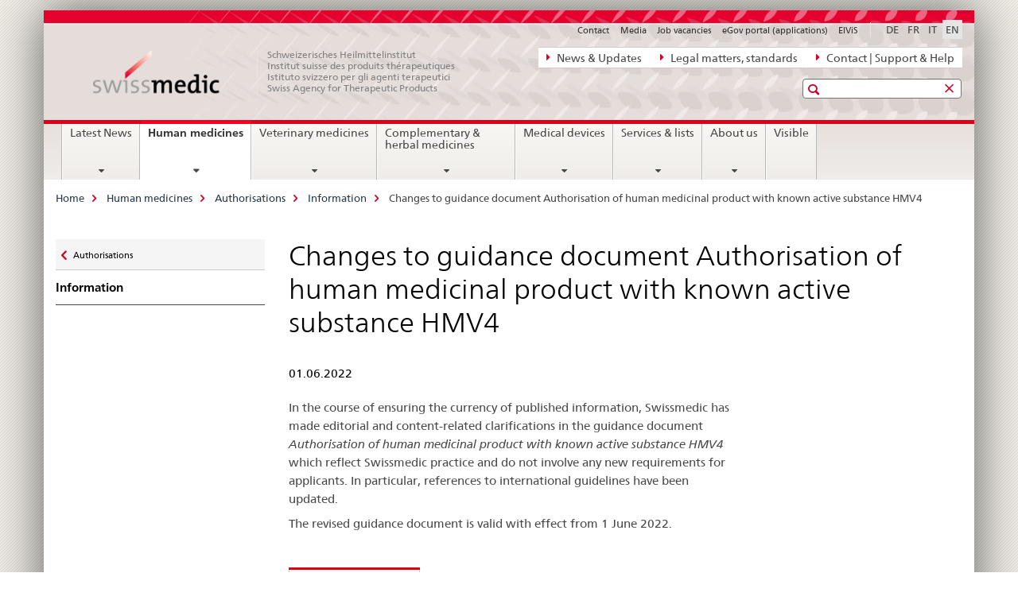

--- FILE ---
content_type: text/html;charset=utf-8
request_url: https://www.swissmedic.ch/swissmedic/en/home/humanarzneimittel/authorisations/informationen/anpassung-wl-bws.html
body_size: 9447
content:

<!DOCTYPE HTML>
<!--[if lt IE 7 ]> <html lang="en" class="no-js ie6 oldie"> <![endif]-->
<!--[if IE 7 ]> <html lang="en" class="no-js ie7 oldie"> <![endif]-->
<!--[if IE 8 ]> <html lang="en" class="no-js ie8 oldie"> <![endif]-->
<!--[if IE 9 ]> <html lang="en" class="no-js ie9"> <![endif]-->
<!--[if gt IE 9 ]><!--><html lang="en" class="no-js no-ie"> <!--<![endif]-->


    
<head>
    
    


	
	
		<title>Changes to guidance document Authorisation of human medicinal product with known active substance HMV4</title>
	
	


<meta charset="utf-8" />
<meta http-equiv="X-UA-Compatible" content="IE=edge" />
<meta name="viewport" content="width=device-width, initial-scale=1.0" />
<meta http-equiv="cleartype" content="on" />


	<meta name="msapplication-TileColor" content="#ffffff"/>
	<meta name="msapplication-TileImage" content="/etc/designs/core/frontend/guidelines/img/ico/mstile-144x144.png"/>
	<meta name="msapplication-config" content="/etc/designs/core/frontend/guidelines/img/ico/browserconfig.xml"/>



	
	
		
			<meta name="description" content="ZL101_00_007e_WL" />
		
	


	<meta name="keywords" content="Homeopathic and anthroposophic medicinal products,Herbal medicinal products,Asian medicinal products,New on this website,Other alternative treatments,KPA-Archiv,KPA,Guidance document update,Humanarzneimittel,Tierarzneimittel" />



	<meta name="google-site-verification" content="ZplB0S2VkWGW45bYUgCIo_FnaOwySywVLpYzzyrMh_Y" />


<meta name="language" content="en" />
<meta name="author" content="© Copyright Swissmedic 2019" />




	<!-- current page in other languages -->
	
		<link rel="alternate" type="text/html" href="/swissmedic/de/home/humanarzneimittel/authorisations/informationen/anpassung-wl-bws.html" hreflang="de" lang="de"/>
	
		<link rel="alternate" type="text/html" href="/swissmedic/en/home/humanarzneimittel/authorisations/information/anpassung-wl-bws.html" hreflang="en" lang="en"/>
	
		<link rel="alternate" type="text/html" href="/swissmedic/it/home/medicamenti-per-uso-umano/authorisations/informazioni/anpassung-wl-bws.html" hreflang="it" lang="it"/>
	
		<link rel="alternate" type="text/html" href="/swissmedic/fr/home/medicaments-a-usage-humain/authorisations/informations/anpassung-wl-bws.html" hreflang="fr" lang="fr"/>
	




	<meta name="twitter:card" content="summary"/>
	
	
		<meta property="og:url" content="https://www.swissmedic.ch/swissmedic/en/home/humanarzneimittel/authorisations/informationen/anpassung-wl-bws.html"/>
	
	<meta property="og:type" content="article"/>
	
		<meta property="og:title" content="Changes to guidance document Authorisation of human medicinal product with known active substance HMV4"/>
	
	
		<meta property="og:description" content="ZL101_00_007e_WL"/>
	
	






    









	<!--style type="text/css" id="antiClickjack">body{display:none !important;}</style-->
	<script type="text/javascript">

		var styleElement = document.createElement('STYLE');
		styleElement.setAttribute('id', 'antiClickjack');
		styleElement.setAttribute('type', 'text/css');
		styleElement.innerHTML = 'body {display:none !important;}';
		document.getElementsByTagName('HEAD')[0].appendChild(styleElement);

		if (self === top) {
			var antiClickjack = document.getElementById("antiClickjack");
			antiClickjack.parentNode.removeChild(antiClickjack);
		} else {
			top.location = self.location;
		}
	</script>




<script src="/etc.clientlibs/clientlibs/granite/jquery.min.js"></script>
<script src="/etc.clientlibs/clientlibs/granite/utils.min.js"></script>



	<script>
		Granite.I18n.init({
			locale: "en",
			urlPrefix: "/libs/cq/i18n/dict."
		});
	</script>



	<link rel="stylesheet" href="/etc/designs/core/frontend/guidelines.min.css" type="text/css">

	<link rel="stylesheet" href="/etc/designs/core/frontend/modules.min.css" type="text/css">

	
	<link rel="shortcut icon" href="/etc/designs/core/frontend/guidelines/img/ico/favicon.ico">
	<link rel="apple-touch-icon" sizes="57x57" href="/etc/designs/core/frontend/guidelines/img/ico/apple-touch-icon-57x57.png"/>
	<link rel="apple-touch-icon" sizes="114x114" href="/etc/designs/core/frontend/guidelines/img/ico/apple-touch-icon-114x114.png"/>
	<link rel="apple-touch-icon" sizes="72x72" href="/etc/designs/core/frontend/guidelines/img/ico/apple-touch-icon-72x72.png"/>
	<link rel="apple-touch-icon" sizes="144x144" href="/etc/designs/core/frontend/guidelines/img/ico/apple-touch-icon-144x144.png"/>
	<link rel="apple-touch-icon" sizes="60x60" href="/etc/designs/core/frontend/guidelines/img/ico/apple-touch-icon-60x60.png"/>
	<link rel="apple-touch-icon" sizes="120x120" href="/etc/designs/core/frontend/guidelines/img/ico/apple-touch-icon-120x120.png"/>
	<link rel="apple-touch-icon" sizes="76x76" href="/etc/designs/core/frontend/guidelines/img/ico/apple-touch-icon-76x76.png"/>
	<link rel="icon" type="image/png" href="/etc/designs/core/frontend/guidelines/img/ico/favicon-96x96.png" sizes="96x96"/>
	<link rel="icon" type="image/png" href="/etc/designs/core/frontend/guidelines/img/ico/favicon-16x16.png" sizes="16x16"/>
	<link rel="icon" type="image/png" href="/etc/designs/core/frontend/guidelines/img/ico/favicon-32x32.png" sizes="32x32"/>





	
	
		<link rel="stylesheet" type="text/css" href="/dam/swissmedic/de/styles/smc-custom-styles-logo-min.css"/>
	
	
	



	<!--[if lt IE 9]>
		<script src="https://cdnjs.cloudflare.com/polyfill/v2/polyfill.js?version=4.8.0"></script>
	<![endif]-->



    



    
        

	

    

</head>


    

<body class="mod mod-layout   skin-layout-template-contentpagewide">

<div class="mod mod-homepage">
<ul class="access-keys" role="navigation">
    <li><a href="/swissmedic/en/home.html" accesskey="0">Homepage</a></li>
    
    <li><a href="#main-navigation" accesskey="1">Main navigation</a></li>
    
    
    <li><a href="#content" accesskey="2">Content area</a></li>
    
    
    <li><a href="#site-map" accesskey="3">Sitemap</a></li>
    
    
    <li><a href="#search-field" accesskey="4">Search</a></li>
    
</ul>
</div>

<!-- begin: container -->
<div class="container container-main">

    


<header style="background-size: cover; background-image: url(&#039;/swissmedic/_jcr_content/headerimage/image.imagespooler.jpg/1685958258192/swissmedic_header.jpg&#039;)" role="banner">
	

	<div class="clearfix">
		
			


	



	<nav class="navbar treecrumb pull-left">

		
		
			<h2 class="sr-only">Direct navigation: news, legal matters, contact</h2>
		

		
			
				<ul class="nav navbar-nav">
				

						

						
						<li class="dropdown">
							
							
								
									<a id="federalAdministration-dropdown" href="#" aria-label="News &amp; Updates" class="dropdown-toggle" data-toggle="dropdown"><span class="icon icon--right"></span> News &amp; Updates</a>
								
								
							

							
								
								<ul class="dropdown-menu" role="menu" aria-labelledby="federalAdministration-dropdown">
									
										
										<li class="dropdown-header">
											
												
													<a href="/swissmedic/en/home/news/mitteilungen.html" aria-label="Announcements" data-skipextcss="true">Announcements</a>
												
												
											

											
											
												
													<ul>
														<li>
															
																
																
																
																	<a href="/swissmedic/en/home/about-us/publications/swissmedic-journal.html" aria-label="Swissmedic Journal" data-skipextcss="true"> Swissmedic Journal</a>
																
															
														</li>
													</ul>
												
											
												
													<ul>
														<li>
															
																
																
																
																	<a href="/swissmedic/en/home/humanarzneimittel/market-surveillance/qualitaetsmaengel-und-chargenrueckrufe/batch-recalls.html" aria-label="Medicines &gt; Batch recalls" data-skipextcss="true" target="_self"> Medicines &gt; Batch recalls</a>
																
															
														</li>
													</ul>
												
											
												
													<ul>
														<li>
															
																
																
																
																	<a href="/swissmedic/en/home/humanarzneimittel/market-surveillance/out-of-stock/approved-applications.html" aria-label="Medicines &gt; Out-of-Stock" data-skipextcss="true" target="_self"> Medicines &gt; Out-of-Stock</a>
																
															
														</li>
													</ul>
												
											
												
													<ul>
														<li>
															
																
																
																
																	<a href="/swissmedic/en/home/news/updates.html" aria-label="New on this website" data-skipextcss="true"> New on this website</a>
																
															
														</li>
													</ul>
												
											
												
													<ul>
														<li>
															
																
																
																
																	<a href="/swissmedic/en/home/news/updates/updated_documents.html" aria-label="Specification documents" data-skipextcss="true"> Specification documents</a>
																
															
														</li>
													</ul>
												
											
										</li>
									
								</ul>
							
						</li>
					

						

						
						<li class="dropdown">
							
							
								
									<a id="departement-dropdown" href="#" aria-label="Legal matters, standards" class="dropdown-toggle" data-toggle="dropdown"><span class="icon icon--right"></span> Legal matters, standards</a>
								
								
							

							
								
								<ul class="dropdown-menu" role="menu" aria-labelledby="departement-dropdown">
									
										
										<li class="dropdown-header">
											
												
													<a href="/swissmedic/en/home/legal.html" aria-label="Legal matters" data-skipextcss="true">Legal matters</a>
												
												
											

											
											
												
													<ul>
														<li>
															
																
																
																
																	<a href="/swissmedic/en/home/legal/legal-basis.html" aria-label="Legal Framework" data-skipextcss="true"> Legal Framework</a>
																
															
														</li>
													</ul>
												
											
												
													<ul>
														<li>
															
																
																
																
																	<a href="/swissmedic/en/home/legal/penal-law.html" aria-label="Penal Law" data-skipextcss="true" target="_self"> Penal Law</a>
																
															
														</li>
													</ul>
												
											
												
													<ul>
														<li>
															
																
																
																
																	<a href="/swissmedic/en/home/legal/pharmacopoeia.html" aria-label="Pharmacopoeia" data-skipextcss="true" target="_self"> Pharmacopoeia</a>
																
															
														</li>
													</ul>
												
											
										</li>
									
								</ul>
							
						</li>
					

						

						
						<li class="dropdown">
							
							
								
									<a id="federalOffice-dropdown" href="#" aria-label="Contact | Support &amp; Help" class="dropdown-toggle" data-toggle="dropdown"><span class="icon icon--right"></span> Contact | Support &amp; Help</a>
								
								
							

							
								
								<ul class="dropdown-menu" role="menu" aria-labelledby="federalOffice-dropdown">
									
										
										<li class="dropdown-header">
											
												
													<a href="/swissmedic/en/home/input/kontaktformular-allgemeine-anfragen.html" aria-label="General questions" data-skipextcss="true">General questions</a>
												
												
											

											
											
												
													<ul>
														<li>
															
																
																
																
																	<a href="/swissmedic/en/home/medical-devices/contacts---links.html" aria-label="Questions reg. medical devices" data-skipextcss="true" target="_self"> Questions reg. medical devices</a>
																
															
														</li>
													</ul>
												
											
												
													<ul>
														<li>
															
																
																
																
																	<a href="/swissmedic/en/home/contacts/contact/media.html" aria-label="Media inquiries" data-skipextcss="true" target="_self"> Media inquiries</a>
																
															
														</li>
													</ul>
												
											
												
													<ul>
														<li>
															
																
																
																
																	<a href="/swissmedic/en/home/contacts/contact/gesuch-um-zugang-zu-amtlichen-dokumenten-bgoe.html" aria-label="Access to official documents" data-skipextcss="true" target="_self"> Access to official documents</a>
																
															
														</li>
													</ul>
												
											
												
													<ul>
														<li>
															
																
																
																
																	<a href="/swissmedic/en/home/contacts/contact/rueckmeldungen-und-reklamationen--feedback-formular.html" aria-label="Feedback form" data-skipextcss="true" target="_self"> Feedback form</a>
																
															
														</li>
													</ul>
												
											
												
													<ul>
														<li>
															
																
																
																
																	<a href="/swissmedic/en/home/input/pdf-rechnung-e-mail.html" aria-label="PDF invoice by e-mail" data-skipextcss="true" target="_self"> PDF invoice by e-mail</a>
																
															
														</li>
													</ul>
												
											
												
													<ul>
														<li>
															
																
																
																
																	<a href="/swissmedic/en/home/contacts/contact/swissmedic-portal-supportformular.html" aria-label="Support eGov services" data-skipextcss="true" target="_self"> Support eGov services</a>
																
															
														</li>
													</ul>
												
											
												
													<ul>
														<li>
															
																
																
																
																	<a href="/swissmedic/en/home/contacts/contact/locations.html" aria-label="Locations - situation plans" data-skipextcss="true"> Locations - situation plans</a>
																
															
														</li>
													</ul>
												
											
										</li>
									
								</ul>
							
						</li>
					
				</ul>
			
			
		
	</nav>




		

		
<!-- begin: metanav -->
<section class="nav-services clearfix">
	
	
		


	
	<h2>Changes to guidance document Authorisation of human medicinal product with known active substance HMV4</h2>

	

		
		<h2 class="sr-only">Languages</h2>

		<nav class="nav-lang">
			<ul>
				
					<li>
						
							
							
								<a href="/swissmedic/de/home/humanarzneimittel/authorisations/informationen/anpassung-wl-bws.html" lang="de" title="German" aria-label="German">DE</a>
							
							
						
					</li>
				
					<li>
						
							
							
								<a href="/swissmedic/fr/home/medicaments-a-usage-humain/authorisations/informations/anpassung-wl-bws.html" lang="fr" title="French" aria-label="French">FR</a>
							
							
						
					</li>
				
					<li>
						
							
							
								<a href="/swissmedic/it/home/medicamenti-per-uso-umano/authorisations/informazioni/anpassung-wl-bws.html" lang="it" title="Italian" aria-label="Italian">IT</a>
							
							
						
					</li>
				
					<li>
						
							
								<a class="active" lang="en" title="English selected" aria-label="English selected">EN</a>
							
							
							
						
					</li>
				
			</ul>
		</nav>

	


		
		

    
        
            
            

                
                <h2 class="sr-only">Service navigation</h2>

                <nav class="nav-service">
                    <ul>
                        
                        
                            <li><a href="/swissmedic/en/home/contacts/contact.html" target="_self" title="Contact" aria-label="Contact" data-skipextcss="true">Contact</a></li>
                        
                            <li><a href="/swissmedic/en/home/contacts/contact/media.html" title="Media" aria-label="Media" data-skipextcss="true">Media</a></li>
                        
                            <li><a href="/swissmedic/en/home/about-us/jobs.html" title="Job vacancies" aria-label="Job vacancies" data-skipextcss="true">Job vacancies</a></li>
                        
                            <li><a href="/swissmedic/en/home/services/egov-portal.html" title="eGov portal (applications)" aria-label="eGov portal (applications)" data-skipextcss="true">eGov portal (applications)</a></li>
                        
                            <li><a href="https://www.gate.swissmedic.ch/elvis/" aria-label="ElViS" target="_blank" title="">ElViS</a></li>
                        
                    </ul>
                </nav>

            
        
    


	
	
</section>
<!-- end: metanav -->

	</div>

	
		

	
	
		
<div class="mod mod-logo">
    
        
        
            
                <a href="/swissmedic/en/home.html" class="brand  hidden-xs" id="logo" title="Home" aria-label="Home">
                    
                        
                            <img src="/swissmedic/en/_jcr_content/logo/image.imagespooler.png/1672566038125/swissmedic-logo_transp.png" alt="Swissmedic Homepage"/>
                        
                        
                    
                    <h2 id="logo-desktop-departement">Schweizerisches Heilmittelinstitut<br/>Institut suisse des produits th&eacute;rapeutiques<br/>Istituto svizzero per gli agenti terapeutici<br/>Swiss Agency for Therapeutic Products
                    </h2>
                </a>
                
            
        
    
</div>

	


	

 	
		


	



	
	
		

<div class="mod mod-searchfield">

	
		

		
			

			<!-- begin: sitesearch desktop-->
			<div class="mod mod-searchfield global-search global-search-standard">
				<form action="/swissmedic/en/home/suche.html" class="form-horizontal form-search pull-right">
					<h2 class="sr-only">Search</h2>
					<label for="search-field" class="sr-only"></label>
					<input id="search-field" name="query" class="form-control search-field" type="text" placeholder=""/>
                    <button class="icon icon--search icon--before" tabindex="0" role="button">
                        <span class="sr-only"></span>
                    </button>
                    <button class="icon icon--close icon--after search-reset" tabindex="0" role="button"><span class="sr-only"></span></button>
					<div class="search-results">
						<div class="search-results-list"></div>
					</div>
				</form>
			</div>
			<!-- end: sitesearch desktop-->

		
	

</div>

	



	

	

 	


</header>



    


	
	
		

<div class="mod mod-mainnavigation">

	<!-- begin: mainnav -->
	<div class="nav-main yamm navbar" id="main-navigation">

		<h2 class="sr-only">
			Main Navigation
		</h2>

		
			


<!-- mobile mainnav buttonbar -->
 <section class="nav-mobile">
	<div class="table-row">
		<div class="nav-mobile-header">
			<div class="table-row">
				<span class="nav-mobile-logo">
					
						
						
							<img src="/etc/designs/core/frontend/guidelines/img/swiss.svg" onerror="this.onerror=null; this.src='/etc/designs/core/frontend/guidelines/img/swiss.png'" alt="© Copyright Swissmedic 2019"/>
						
					
				</span>
				<h2>
					<a href="/swissmedic/en/home.html" title="Home" aria-label="Home">Swissmedic</a>
				</h2>
			</div>
		</div>
		<div class="table-cell dropdown">
			<a href="#" class="nav-mobile-menu dropdown-toggle" data-toggle="dropdown">
				<span class="icon icon--menu"></span>
			</a>
			<div class="drilldown dropdown-menu" role="menu">
				<div class="drilldown-container">
					<nav class="nav-page-list">
						
							<ul aria-controls="submenu">
								
									
									
										<li>
											
												
												
													<a href="/swissmedic/en/home/news.html">Latest News</a>
												
											
										</li>
									
								
							</ul>
						
							<ul aria-controls="submenu">
								
									
									
										<li>
											
												
												
													<a href="/swissmedic/en/home/humanarzneimittel.html">Human medicines</a>
												
											
										</li>
									
								
							</ul>
						
							<ul aria-controls="submenu">
								
									
									
										<li>
											
												
												
													<a href="/swissmedic/en/home/tierarzneimittel.html">Veterinary medicines</a>
												
											
										</li>
									
								
							</ul>
						
							<ul aria-controls="submenu">
								
									
									
										<li>
											
												
												
													<a href="/swissmedic/en/home/kpa.html">Complementary &amp; herbal medicines</a>
												
											
										</li>
									
								
							</ul>
						
							<ul aria-controls="submenu">
								
									
									
										<li>
											
												
												
													<a href="/swissmedic/en/home/medical-devices.html">Medical devices</a>
												
											
										</li>
									
								
							</ul>
						
							<ul aria-controls="submenu">
								
									
									
										<li>
											
												
												
													<a href="/swissmedic/en/home/services.html">Services &amp; lists</a>
												
											
										</li>
									
								
							</ul>
						
							<ul aria-controls="submenu">
								
									
									
										<li>
											
												
												
													<a href="/swissmedic/en/home/about-us.html">About us</a>
												
											
										</li>
									
								
							</ul>
						
							<ul aria-controls="submenu">
								
									
									
										<li>
											
												
													<a href="/swissmedic/en/home/about-us/publications/visible.html">Visible</a>
												
												
											
										</li>
									
								
							</ul>
						

						<button class="yamm-close-bottom" aria-label="Close">
							<span class="icon icon--top" aria-hidden="true"></span>
						</button>
					</nav>
				</div>
			</div>
		</div>
		<div class="table-cell dropdown">
			<a href="#" class="nav-mobile-menu dropdown-toggle" data-toggle="dropdown">
				<span class="icon icon--search"></span>
			</a>
			<div class="dropdown-menu" role="menu">
				
				



	
		


<div class="mod mod-searchfield">

    
        <div class="mod mod-searchfield global-search global-search-mobile">
            <form action="/swissmedic/en/home/suche.html" class="form  mod-searchfield-mobile" role="form">
                <h2 class="sr-only">Search</h2>
                <label for="search-field-phone" class="sr-only">
                    
                </label>
                <input id="search-field-phone" name="query" class="search-input form-control" type="text" placeholder=""/>
                <button class="icon icon--search icon--before" tabindex="0" role="button">
                    <span class="sr-only"></span>
                </button>
                <button class="icon icon--close icon--after search-reset" tabindex="0" role="button"><span class="sr-only"></span></button>

                <div class="search-results">
                    <div class="search-results-list"></div>
                </div>
            </form>
        </div>
    

</div>

	
	


				
			</div>
		</div>
	</div>
</section>

		

		
		<ul class="nav navbar-nav" aria-controls="submenu">

			
			

				
                
				

				<li class="dropdown yamm-fw  ">
					
						
			      		
							<a href="/swissmedic/en/home/news.html" aria-label="Latest News" class="dropdown-toggle" data-toggle="dropdown" data-url="/swissmedic/en/home/news/_jcr_content/par.html">Latest News</a>
							
							<ul class="dropdown-menu" role="menu" aria-controls="submenu">
								<li>
									<div class="yamm-content container-fluid">
										<div class="row">
											<div class="col-sm-12">
												<button class="yamm-close btn btn-link icon icon--after icon--close pull-right">Close</button>
											</div>
										</div>
										<div class="row">
											<div class="col-md-12 main-column">

											</div>
										</div>
										<br><br><br>
										<button class="yamm-close-bottom" aria-label="Close"><span class="icon icon--top"></span></button>
									</div>
								</li>
							</ul>
						
					
				</li>
			

				
                
				

				<li class="dropdown yamm-fw  current">
					
						
			      		
							<a href="/swissmedic/en/home/humanarzneimittel.html" aria-label="Human medicines" class="dropdown-toggle" data-toggle="dropdown" data-url="/swissmedic/en/home/humanarzneimittel/_jcr_content/par.html">Human medicines<span class="sr-only">current page</span></a>
							
							<ul class="dropdown-menu" role="menu" aria-controls="submenu">
								<li>
									<div class="yamm-content container-fluid">
										<div class="row">
											<div class="col-sm-12">
												<button class="yamm-close btn btn-link icon icon--after icon--close pull-right">Close</button>
											</div>
										</div>
										<div class="row">
											<div class="col-md-12 main-column">

											</div>
										</div>
										<br><br><br>
										<button class="yamm-close-bottom" aria-label="Close"><span class="icon icon--top"></span></button>
									</div>
								</li>
							</ul>
						
					
				</li>
			

				
                
				

				<li class="dropdown yamm-fw  ">
					
						
			      		
							<a href="/swissmedic/en/home/tierarzneimittel.html" aria-label="Veterinary medicines" class="dropdown-toggle" data-toggle="dropdown" data-url="/swissmedic/en/home/tierarzneimittel/_jcr_content/par.html">Veterinary medicines</a>
							
							<ul class="dropdown-menu" role="menu" aria-controls="submenu">
								<li>
									<div class="yamm-content container-fluid">
										<div class="row">
											<div class="col-sm-12">
												<button class="yamm-close btn btn-link icon icon--after icon--close pull-right">Close</button>
											</div>
										</div>
										<div class="row">
											<div class="col-md-12 main-column">

											</div>
										</div>
										<br><br><br>
										<button class="yamm-close-bottom" aria-label="Close"><span class="icon icon--top"></span></button>
									</div>
								</li>
							</ul>
						
					
				</li>
			

				
                
				

				<li class="dropdown yamm-fw  ">
					
						
			      		
							<a href="/swissmedic/en/home/kpa.html" aria-label="Complementary &amp; herbal medicines" class="dropdown-toggle" data-toggle="dropdown" data-url="/swissmedic/en/home/kpa/_jcr_content/par.html">Complementary &amp; herbal medicines</a>
							
							<ul class="dropdown-menu" role="menu" aria-controls="submenu">
								<li>
									<div class="yamm-content container-fluid">
										<div class="row">
											<div class="col-sm-12">
												<button class="yamm-close btn btn-link icon icon--after icon--close pull-right">Close</button>
											</div>
										</div>
										<div class="row">
											<div class="col-md-12 main-column">

											</div>
										</div>
										<br><br><br>
										<button class="yamm-close-bottom" aria-label="Close"><span class="icon icon--top"></span></button>
									</div>
								</li>
							</ul>
						
					
				</li>
			

				
                
				

				<li class="dropdown yamm-fw  ">
					
						
			      		
							<a href="/swissmedic/en/home/medical-devices.html" aria-label="Medical devices" class="dropdown-toggle" data-toggle="dropdown" data-url="/swissmedic/en/home/medizinprodukte/_jcr_content/par.html">Medical devices</a>
							
							<ul class="dropdown-menu" role="menu" aria-controls="submenu">
								<li>
									<div class="yamm-content container-fluid">
										<div class="row">
											<div class="col-sm-12">
												<button class="yamm-close btn btn-link icon icon--after icon--close pull-right">Close</button>
											</div>
										</div>
										<div class="row">
											<div class="col-md-12 main-column">

											</div>
										</div>
										<br><br><br>
										<button class="yamm-close-bottom" aria-label="Close"><span class="icon icon--top"></span></button>
									</div>
								</li>
							</ul>
						
					
				</li>
			

				
                
				

				<li class="dropdown yamm-fw  ">
					
						
			      		
							<a href="/swissmedic/en/home/services.html" aria-label="Services &amp; lists" class="dropdown-toggle" data-toggle="dropdown" data-url="/swissmedic/en/home/services/_jcr_content/par.html">Services &amp; lists</a>
							
							<ul class="dropdown-menu" role="menu" aria-controls="submenu">
								<li>
									<div class="yamm-content container-fluid">
										<div class="row">
											<div class="col-sm-12">
												<button class="yamm-close btn btn-link icon icon--after icon--close pull-right">Close</button>
											</div>
										</div>
										<div class="row">
											<div class="col-md-12 main-column">

											</div>
										</div>
										<br><br><br>
										<button class="yamm-close-bottom" aria-label="Close"><span class="icon icon--top"></span></button>
									</div>
								</li>
							</ul>
						
					
				</li>
			

				
                
				

				<li class="dropdown yamm-fw  ">
					
						
			      		
							<a href="/swissmedic/en/home/about-us.html" aria-label="About us" class="dropdown-toggle" data-toggle="dropdown" data-url="/swissmedic/en/home/ueber-uns/_jcr_content/par.html">About us</a>
							
							<ul class="dropdown-menu" role="menu" aria-controls="submenu">
								<li>
									<div class="yamm-content container-fluid">
										<div class="row">
											<div class="col-sm-12">
												<button class="yamm-close btn btn-link icon icon--after icon--close pull-right">Close</button>
											</div>
										</div>
										<div class="row">
											<div class="col-md-12 main-column">

											</div>
										</div>
										<br><br><br>
										<button class="yamm-close-bottom" aria-label="Close"><span class="icon icon--top"></span></button>
									</div>
								</li>
							</ul>
						
					
				</li>
			

				
                
				

				<li class="dropdown yamm-fw  ">
					
						
							<a href="/swissmedic/en/home/about-us/publications/visible.html" aria-label="Visible" class="dropdown-toggle">Visible</a>
			      		
			      		
					
				</li>
			
		</ul>
	</div>
</div>

	



    

<!-- begin: main -->
<div class="container-fluid hidden-xs">
	<div class="row">
		<div class="col-sm-12">
			
	


<div class="mod mod-breadcrumb">
	<h2 id="br1" class="sr-only">Breadcrumb</h2>
	<ol class="breadcrumb" role="menu" aria-labelledby="br1">
		
			<li><a href="/swissmedic/en/home.html" title="Home" aria-label="Home">Home</a><span class="icon icon--greater"></span></li>
		
			<li><a href="/swissmedic/en/home/humanarzneimittel.html" title="Human medicines" aria-label="Human medicines">Human medicines</a><span class="icon icon--greater"></span></li>
		
			<li><a href="/swissmedic/en/home/humanarzneimittel/authorisations.html" title="Authorisations" aria-label="Authorisations">Authorisations</a><span class="icon icon--greater"></span></li>
		
			<li><a href="/swissmedic/en/home/humanarzneimittel/authorisations/information.html" title="Information" aria-label="Information">Information</a><span class="icon icon--greater"></span></li>
		
		<li class="active" role="presentation">Changes to guidance document Authorisation of human medicinal product with known active substance HMV4</li>
	</ol>
</div>

	
		</div>
	</div>
</div>



	
	
		<div class="container-fluid">
			

<div class="row">
	<div class="col-sm-4 col-md-3 drilldown">
		

<div class="mod mod-leftnavigation">

		<a href="#collapseSubNav" data-toggle="collapse" class="collapsed visible-xs">Unternavigation</a>
		<div class="drilldown-container">
			<nav class="nav-page-list">
				
					<a href="/swissmedic/en/home/humanarzneimittel/authorisations.html" class="icon icon--before icon--less visible-xs">Zurück</a>

					<a href="/swissmedic/en/home/humanarzneimittel/authorisations.html" class="icon icon--before icon--less"><span class="sr-only">Zurück zu </span>Authorisations</a>
				
				<ul>
					
						
							
							
								<li class="list-emphasis">
									<a href="/swissmedic/en/home/humanarzneimittel/authorisations/information.html">Information</a>
								</li>
							
						
					

					
					
					

					
				</ul>
			</nav>
		</div>

</div>

	</div>
	<div class="col-sm-8 col-md-9 main-column main-content js-glossary-context" id="content">
    	

<div class="visible-xs visible-sm">
	<p><a href="#context-sidebar" class="icon icon--before icon--root">Context sidebar</a></p>
</div>

<div class="contentHead">
	



<div class="mod mod-backtooverview">
	
</div>


	
	


	
	
		<a href="javascript:$.printPreview.printPreview()" onclick="" class="icon icon--before icon--print pull-right" title="Print this page"></a>
	




	
	

<div class="mod mod-contentpagefull">
    <h1 class="text-inline">Changes to guidance document Authorisation of human medicinal product with known active substance HMV4</h1>
</div>

</div>	






<div class="mod mod-columncontrols">
		
			
			
				
					
					
						<div class="row">
							
								<div class="col-md-8">
									
<div class="mod mod-headline">
	
		
		
		
			<h5>01.06.2022</h5>
		
	
</div>

<div class="mod mod-text">
    
        
        
            <article class="clearfix">
                
                    <p>In the course of ensuring the currency of published information, Swissmedic has made editorial and content-related clarifications in the guidance document <i>Authorisation of human medicinal product with known active substance HMV4</i> which reflect Swissmedic practice and do not involve any new requirements for applicants. In particular, references to international guidelines have been updated.</p>
<p>The revised guidance document is valid with effect from 1 June 2022.</p>
<p>&nbsp;</p>

                
                
            </article>
        
    
</div>
<div class="mod mod-tabs">
    
    
        
        
            
                
                

                    
                        <a id="context-sidebar"></a>
                        
                    

                    <!-- Nav tabs -->
                    <ul class="nav nav-tabs">
                        

                        
                            
                            
                            
                            

                            

                            <li class="active">
                                <a href="#254_1653049971566__content_swissmedic_en_home_humanarzneimittel_authorisations_informationen_anpassung-wl-bws_jcr_content_par_columncontrols_items_0_column_tabs" data-toggle="tab">
                                    
                                        
                                        
                                            Related documents
                                        
                                    
                                </a>
                            </li>

                        
                    </ul>

                    <!-- Tab panes -->
                    <div class="tab-content tab-border">
                        

                        
                            
                            <div class="tab-pane clearfix active" id="254_1653049971566__content_swissmedic_en_home_humanarzneimittel_authorisations_informationen_anpassung-wl-bws_jcr_content_par_columncontrols_items_0_column_tabs">
                                <h2 class="sr-only visible-print-block">Related documents</h2>
                                
<div class="mod mod-download">
	
	
	
	<p>
		<a href="/dam/swissmedic/en/dokumente/zulassung/zl_hmv_iv/zl101_00_007d_wlanleitungzulassungvonhumanarzneimittelnmitbekann.pdf.download.pdf/ZL101_00_007e_WL%20Guidance%20document%20Authorisation%20of%20human%20medcine%20with%20known%20active%20pharmaceutical%20ingredient.pdf" title="ZL101_00_007e_WL Guidance document Authorisation of human medicinal product with known active pharmaceutical substance" class="icon icon--before icon--pdf">ZL101_00_007e_WL Guidance document Authorisation of human medicinal product with known active pharmaceutical substance<span class="text-dimmed"> (PDF, 683 kB, 01.11.2024)</span></a>
	</p>
	
	
</div>


    
        
    



                            </div>
                        

                    </div>

                
            
        
    
    
</div>




    
        
    



								</div>
							
								<div class="col-md-4">
									


    
        
    



								</div>
							
						</div>
					
				
			
		
</div>




    
        
    


		






<div class="mod mod-backtooverview">
	
</div>




<div class="clearfix">
	





	
	
	
		
	







	
	


	<p class="pull-right">
		<small>
			
				<a href="#" class="icon icon--before icon--power hidden-print">
					Top of page
				</a>
			
		</small>
	</p>
 
</div>


    </div>

</div>

		</div>
	

<!-- end: main -->


    <span class="visible-print">https://www.swissmedic.ch/content/swissmedic/en/home/humanarzneimittel/authorisations/informationen/anpassung-wl-bws.html</span>

    
<footer role="contentinfo">
	<h2 class="sr-only">Footer</h2>

  

  

  
  

  	

    
        
            <div class="container-fluid footer-service">
                <h3>© Copyright Swissmedic 2019</h3>
                <nav>
                    <ul>
                        
                        
                            <li><a href="/swissmedic/en/home/contacts/contact.html" target="_self" title="Contact" aria-label="Contact">Contact</a></li>
                        
                            <li><a href="/swissmedic/en/home/contacts/contact/media.html" title="Media" aria-label="Media">Media</a></li>
                        
                            <li><a href="/swissmedic/en/home/about-us/jobs.html" title="Job vacancies" aria-label="Job vacancies">Job vacancies</a></li>
                        
                            <li><a href="/swissmedic/en/home/services/egov-portal.html" title="eGov portal (applications)" aria-label="eGov portal (applications)">eGov portal (applications)</a></li>
                        
                            <li><a href="https://www.gate.swissmedic.ch/elvis/" aria-label="ElViS" target="_blank" class="icon icon--after icon--external" title="">ElViS</a></li>
                        
                    </ul>
                </nav>
            </div>
        
    



	


  	<div class="container-fluid">
  		
	


	
		
			

			<nav class="links-social" aria-labelledby="social_media">
				<label id="social_media" class="sr-only">Social media links</label>
				<ul>
					
						<li><a href="https://www.instagram.com/swissmedic/" class="icon icon--before  icon icon--before fa fa-instagram" aria-label="Instagram" target="_blank" title="">Instagram</a></li>
					
						<li><a href="https://www.facebook.com/pages/category/Government-Building/Swissmedic-174948969217928/" class="icon icon--before  icon icon--before icon--facebook" aria-label="Facebook" target="_blank" title="">Facebook</a></li>
					
						<li><a href="https://www.linkedin.com/company/swissmedic" class="icon icon--before  icon icon--before fa fa-linkedin" aria-label="Linkedin" target="_blank" title="">Linkedin</a></li>
					
						<li><a href="https://www.youtube.com/channel/UCg3KbWDmuohOeSNqtWMJ3jw" class="icon icon--before  icon icon--before fa fa-youtube" aria-label="YouTube" target="_blank" title="">YouTube</a></li>
					
						<li><a href="/swissmedic/en/home/news/rss.html" class="icon icon--before  icon icon--before icon--rss" title="RSS Feeds" aria-label="RSS Feeds">RSS Feeds</a></li>
					
				</ul>
			</nav>
		
		
	



		
	

<div class="mod mod-cobranding">
    
        
            
        
        
    
</div>




  		<!-- begin: logo phone -->
		
			
			

	
		
<div class="mod mod-logo">
	
	
		
			<hr class="footer-line visible-xs">
			<img src="/swissmedic/en/_jcr_content/logo/image.imagespooler.png/1672566038125/swissmedic-logo_transp.png" class="visible-xs" alt="Swissmedic Homepage"/>
		
		
	
	
</div>
	
	


			
		
	 	<!-- end: logo phone -->
  	</div>

    

<div class="footer-address">
	

	<span class="hidden-xs">© Copyright Swissmedic 2019</span>


	

	
		
			<nav class="pull-right">
				<ul>
					
						<li><a href="/swissmedic/en/home/legal-framework.html" title="Terms of Service" aria-label="Terms of Service" data-skipextcss="true">Terms of Service</a></li>
					
						<li><a href="/swissmedic/en/home/sitemap.html" title="Sitemap" aria-label="Sitemap" data-skipextcss="true">Sitemap</a></li>
					
				</ul>
			</nav>
		
		
	


</div>


  
  

</footer>        


    <div class="modal" id="nav_modal_rnd">
        <!-- modal -->
    </div>

</div>
<!-- end: container -->



<script src="/etc.clientlibs/clientlibs/granite/jquery/granite/csrf.min.js"></script>
<script src="/etc/clientlibs/granite/jquery/granite/csrf.min.js"></script>



	<script type="text/javascript" src="/etc/designs/core/frontend/modules.js"></script>









	<!-- [base64] -->





 
	




	<!-- Matomo -->
<script type="text/javascript">
  var _paq = window._paq || [];
  /* tracker methods like "setCustomDimension" should be called before "trackPageView" */
  _paq.push(['trackPageView']);
  _paq.push(['enableLinkTracking']);
  (function() {
    var u="https://analytics.bit.admin.ch/";
    _paq.push(['setTrackerUrl', u+'matomo.php']);
    _paq.push(['setSiteId', '103']);
    var d=document, g=d.createElement('script'), s=d.getElementsByTagName('script')[0];
    g.type='text/javascript'; g.async=true; g.defer=true; g.src=u+'matomo.js'; s.parentNode.insertBefore(g,s);
  })();
</script>
<!-- End Matomo Code -->





</body>

    

</html>


--- FILE ---
content_type: text/html;charset=utf-8
request_url: https://www.swissmedic.ch/swissmedic/en/home/humanarzneimittel/_jcr_content/par.html
body_size: 2539
content:

<div class="mod mod-sitemap">
<div class="row">
	
		
		
			
				<div class="col-sm-3">
					
					<h3>
						<a href="/swissmedic/en/home/humanarzneimittel/clinical-trials.html" title="Clinical trials" aria-label="Clinical trials">Clinical trials</a></h3>
						
								<ul class="list-unstyled" aria-controls="submenu">
								
								
							<li><a href="/swissmedic/en/home/humanarzneimittel/clinical-trials/einreichen-gesuchen.html" title="Submission of applications" aria-label="Submission of applications">Submission of applications</a></li>
						<li><a href="/swissmedic/en/home/humanarzneimittel/clinical-trials/clinical-trials-on-medicinal-products.html" title="Clinical trials on medicinal products" aria-label="Clinical trials on medicinal products">Clinical trials on medicinal products</a></li>
						<li><a href="/swissmedic/en/home/humanarzneimittel/clinical-trials/befristete_bewilligungzuranwendungvonarzneimitteln.html" title="Temporary authorisation to use medicinal products in accordance with Article 9b para. 1 TPA" aria-label="Temporary authorisation to use medicinal products in accordance with Article 9b para. 1 TPA">Temporary authorisation to use medicinal products in accordance with Article 9b para. 1 TPA</a></li>
						<li><a href="/swissmedic/en/home/humanarzneimittel/clinical-trials/gebuehren.html" title="Fees" aria-label="Fees">Fees</a></li>
							</ul>
                                <h3>
						<a href="/swissmedic/en/home/humanarzneimittel/bewilligungen_zertifikate.html" title="Licensing" aria-label="Licensing">Licensing</a></h3>
						
								<ul class="list-unstyled" aria-controls="submenu">
								
								
							<li><a href="/swissmedic/en/home/humanarzneimittel/bewilligungen_zertifikate/authorisations.html" title="Authorisations" aria-label="Authorisations">Authorisations</a></li>
						<li><a href="/swissmedic/en/home/humanarzneimittel/bewilligungen_zertifikate/special-authorisation.html" title="Special authorisation" aria-label="Special authorisation">Special authorisation</a></li>
						<li><a href="/swissmedic/en/home/humanarzneimittel/bewilligungen_zertifikate/microbiological-laboratories.html" title="Microbiological Laboratories" aria-label="Microbiological Laboratories">Microbiological Laboratories</a></li>
                                </ul>
							
				</div>
			
				<div class="col-sm-3">
					
					<h3>
						<a href="/swissmedic/en/home/humanarzneimittel/authorisations.html" title="Authorisations" aria-label="Authorisations">Authorisations</a></h3>
						
								<ul class="list-unstyled" aria-controls="submenu">
								
								
							<li><a href="/swissmedic/en/home/humanarzneimittel/authorisations/information.html" title="Information" aria-label="Information">Information</a></li>
						<li><a href="/swissmedic/en/home/humanarzneimittel/authorisations/new-medicines.html" title="New authorisations" aria-label="New authorisations">New authorisations</a></li>
						<li><a href="/swissmedic/en/home/humanarzneimittel/authorisations/real-world-evidence.html" title="Real World Evidence (RWE)" aria-label="Real World Evidence (RWE)">Real World Evidence (RWE)</a></li>
						<li><a href="/swissmedic/en/home/humanarzneimittel/authorisations/artificiel-intelligence.html" title="AI Guidelines" aria-label="AI Guidelines">AI Guidelines</a></li>
						<li><a href="/swissmedic/en/home/humanarzneimittel/authorisations/internationale-zlverfahren-link.html" title="International authorisation procedures" aria-label="International authorisation procedures">International authorisation procedures</a></li>
						<li><a href="/swissmedic/en/home/humanarzneimittel/authorisations/swisspar.html" title="SwissPAR" aria-label="SwissPAR">SwissPAR</a></li>
						<li><a href="/swissmedic/en/home/humanarzneimittel/authorisations/public-summary-swisspar.html" title="Summary report on authorisation" aria-label="Summary report on authorisation">Summary report on authorisation</a></li>
						<li><a href="/swissmedic/en/home/humanarzneimittel/authorisations/hmec.html" title="Human Medicines Expert Committee (HMEC)" aria-label="Human Medicines Expert Committee (HMEC)">Human Medicines Expert Committee (HMEC)</a></li>
						<li><a href="/swissmedic/en/home/humanarzneimittel/authorisations/fkrp.html" title="Expert Commission for Radiopharmaceuticals (ECRP)" aria-label="Expert Commission for Radiopharmaceuticals (ECRP)">Expert Commission for Radiopharmaceuticals (ECRP)</a></li>
						<li><a href="/swissmedic/en/home/humanarzneimittel/authorisations/roundtable-regulatory-affairs.html" title="Roundtable Regulatory Affairs" aria-label="Roundtable Regulatory Affairs">Roundtable Regulatory Affairs</a></li>
						<li><a href="/swissmedic/en/home/humanarzneimittel/authorisations/aips.html" title="Publication platform" aria-label="Publication platform">Publication platform</a></li>
                                </ul>
							
				</div>
			
				<div class="col-sm-3">
					
					<h3>
						<a href="/swissmedic/en/home/humanarzneimittel/besondere-arzneimittelgruppen--ham-.html" title="Special categories" aria-label="Special categories">Special categories</a></h3>
						
								<ul class="list-unstyled" aria-controls="submenu">
								
								
							<li><a href="/swissmedic/en/home/humanarzneimittel/besondere-arzneimittelgruppen--ham-/authorised-narcotics.html" title="Authorised narcotics" aria-label="Authorised narcotics">Authorised narcotics</a></li>
						<li><a href="/swissmedic/en/home/humanarzneimittel/besondere-arzneimittelgruppen--ham-/blood-and-blood-components.html" title="Blood and blood components" aria-label="Blood and blood components">Blood and blood components</a></li>
						<li><a href="/swissmedic/en/home/humanarzneimittel/besondere-arzneimittelgruppen--ham-/paediatrie.html" title="Medicines for children" aria-label="Medicines for children">Medicines for children</a></li>
						<li><a href="/swissmedic/en/home/humanarzneimittel/besondere-arzneimittelgruppen--ham-/innovation.html" title="Advanced Therapy Medicinal Products" aria-label="Advanced Therapy Medicinal Products">Advanced Therapy Medicinal Products</a></li>
						<li><a href="/swissmedic/en/home/humanarzneimittel/besondere-arzneimittelgruppen--ham-/medicines-that-could-be-used-for-capital-punishment.html" title="Controlled substances according to Art. 21 TPA" aria-label="Controlled substances according to Art. 21 TPA">Controlled substances according to Art. 21 TPA</a></li>
							</ul>
                                <h3>
						<a href="/swissmedic/en/home/humanarzneimittel/kombinationsprodukte.html" title="Combination products" aria-label="Combination products">Combination products</a></h3>
						
								<ul class="list-unstyled" aria-controls="submenu">
								
								
							<li><a href="/swissmedic/en/home/humanarzneimittel/kombinationsprodukte/informationen.html" title="Information" aria-label="Information">Information</a></li>
						<li><a href="/swissmedic/en/home/humanarzneimittel/kombinationsprodukte/faq.html" title="Questions and answers" aria-label="Questions and answers">Questions and answers</a></li>
							</ul>
                                <h3>
						<a href="/swissmedic/en/home/humanarzneimittel/abgrenzungsfragen.html" title="Questions on delimitation" aria-label="Questions on delimitation">Questions on delimitation</a></h3>
						
				</div>
			
				<div class="col-sm-3">
					
					<h3>
						<a href="/swissmedic/en/home/humanarzneimittel/market-surveillance.html" title="Market surveillance" aria-label="Market surveillance">Market surveillance</a></h3>
						
								<ul class="list-unstyled" aria-controls="submenu">
								
								
							<li><a href="/swissmedic/en/home/humanarzneimittel/market-surveillance/pharmacovigilance.html" title="Pharmacovigilance" aria-label="Pharmacovigilance">Pharmacovigilance</a></li>
						<li><a href="/swissmedic/en/home/humanarzneimittel/market-surveillance/fokusthemen.html" title="Topics" aria-label="Topics">Topics</a></li>
						<li><a href="/swissmedic/en/home/humanarzneimittel/market-surveillance/risk-management--psurs--pv-planning-.html" title="Risk Management (Signalmanagement, PSURs, RMPs/RMP summaries)" aria-label="Risk Management (Signalmanagement, PSURs, RMPs/RMP summaries)">Risk Management (Signalmanagement, PSURs, RMPs/RMP summaries)</a></li>
						<li><a href="/swissmedic/en/home/humanarzneimittel/market-surveillance/health-professional-communication--hpc-.html" title="Healthcare Professional Communications" aria-label="Healthcare Professional Communications">Healthcare Professional Communications</a></li>
						<li><a href="/swissmedic/en/home/humanarzneimittel/market-surveillance/haemovigilance.html" title="Haemovigilance" aria-label="Haemovigilance">Haemovigilance</a></li>
						<li><a href="/swissmedic/en/home/humanarzneimittel/market-surveillance/qualitaetsmaengel-und-chargenrueckrufe.html" title="Quality defects and batch recalls" aria-label="Quality defects and batch recalls">Quality defects and batch recalls</a></li>
						<li><a href="/swissmedic/en/home/humanarzneimittel/market-surveillance/out-of-stock.html" title="Out-of-Stock" aria-label="Out-of-Stock">Out-of-Stock</a></li>
						<li><a href="/swissmedic/en/home/humanarzneimittel/market-surveillance/medicinal-products-from-the-internet.html" title="Illegal drug imports" aria-label="Illegal drug imports">Illegal drug imports</a></li>
						<li><a href="/swissmedic/en/home/humanarzneimittel/market-surveillance/advertising-of-medicinal-products.html" title="Advertising of medicinal products" aria-label="Advertising of medicinal products">Advertising of medicinal products</a></li>
                                </ul>
							
				</div>
			
		
	
</div>
</div>

<div class="mod mod-separator">
	<hr/>
</div>
<div class="mod mod-columncontrols">
		
			
			
				
					
					
						<div class="row">
							
								<div class="col-sm-4">
									


    
        
    



								</div>
							
								<div class="col-sm-4">
									


    
        
    



								</div>
							
								<div class="col-sm-4">
									


    
        
    



								</div>
							
						</div>
					
				
			
		
</div>


<div class="mod mod-headline">
	
		
		
			<div class="list-group">
				<div class="list-group-header">
					<h3 class="pull-left">Direct links</h3>
					
				</div>
			</div>
		
		
	
</div>

<div class="mod mod-columncontrols">
		
			
			
				
					
					
						<div class="row">
							
								<div class="col-md-9">
									
<div class="mod mod-image">
	
		
		
			
				
				
				
				
					<figure class="">
						<img src="/swissmedic/en/home/humanarzneimittel/_jcr_content/par/columncontrols/items/0/column/image/image.imagespooler.jpg/1602688380554/swissmedic_ham-world_intro.jpg" alt="swissmedic_ham-world_intro"/>
					</figure>
				
			
		
	
</div>
<div class="mod mod-html">
	
		
		
			<h2>Human medicines </h2>
<hr>
		
	
</div>
<div class="mod mod-text">
    
        
        
            <article class="clearfix">
                
                    <p>Medicinal products may only be distributed in Switzerland if they are authorised by Swissmedic. The Swiss Agency for Therapeutic Products, is involved in the entire life cycle of a medicinal products because of its mandated areas of responsibility in the sectors of licensing and the authorisation and monitoring of medicinal products.</p>

                
                
            </article>
        
    
</div>


    
        
    



								</div>
							
								<div class="col-md-3">
									
<div class="mod mod-link">
	
		
			
		
		
	
</div>
<div class="mod mod-link">
	
		
		
			<p>
				<a href="/swissmedic/en/home/services/documents.html" target="_self" title="Documents and Forms" aria-label="Documents and Forms">Documents and Forms</a>
			</p>
		
	
</div>
<div class="mod mod-link">
	
		
		
			<p>
				<a href="/swissmedic/en/home/services/listen_neu.html" target="_self" title="Lists and directories" aria-label="Lists and directories">Lists and directories</a>
			</p>
		
	
</div>
<div class="mod mod-link">
	
		
		
			<p>
				<a href="/swissmedic/en/home/services/medicinal-product-information.html" target="_self" title="Medicinal product information" aria-label="Medicinal product information">Medicinal product information</a>
			</p>
		
	
</div>
<div class="mod mod-link">
	
		
		
			<p>
				<a href="/swissmedic/en/home/services/egov-services.html" target="_self" title="eGov services" aria-label="eGov services">eGov services</a>
			</p>
		
	
</div>
<div class="mod mod-link">
	
		
		
			<p>
				<a href="/swissmedic/en/home/services/submissions.html" target="_self" title="Submissions" aria-label="Submissions">Submissions</a>
			</p>
		
	
</div>


    
        
    



								</div>
							
						</div>
					
				
			
		
</div>




    
        
    




--- FILE ---
content_type: text/html;charset=utf-8
request_url: https://www.swissmedic.ch/swissmedic/en/home/tierarzneimittel/_jcr_content/par.html
body_size: 2482
content:

<div class="mod mod-sitemap">
<div class="row">
	
		
		
			
				<div class="col-sm-3">
					
					<h3>
						<a href="/swissmedic/en/home/tierarzneimittel/information.html" title="Information" aria-label="Information">Information</a></h3>
						<h3>
						<a href="/swissmedic/en/home/tierarzneimittel/authorisations.html" title="Licensing" aria-label="Licensing">Licensing</a></h3>
						
								<ul class="list-unstyled" aria-controls="submenu">
								
								
							<li><a href="/swissmedic/en/home/tierarzneimittel/authorisations/operation-authorisations.html" title="Authorisations" aria-label="Authorisations">Authorisations</a></li>
						<li><a href="/swissmedic/en/home/tierarzneimittel/authorisations/special-authorisations.html" title="Special authorisation" aria-label="Special authorisation">Special authorisation</a></li>
                                </ul>
							
				</div>
			
				<div class="col-sm-3">
					
					<h3>
						<a href="/swissmedic/en/home/tierarzneimittel/zulassungen-tam.html" title="Authorisations" aria-label="Authorisations">Authorisations</a></h3>
						
								<ul class="list-unstyled" aria-controls="submenu">
								
								
							<li><a href="/swissmedic/en/home/tierarzneimittel/zulassungen-tam/authorised-medicinal-products-with-new-active-substances.html" title="New authorisations" aria-label="New authorisations">New authorisations</a></li>
						<li><a href="/swissmedic/en/home/tierarzneimittel/zulassungen-tam/veterinary_medicines_expert_committee_vmec.html" title="Veterinary Medicines Expert Committee (VMEC)" aria-label="Veterinary Medicines Expert Committee (VMEC)">Veterinary Medicines Expert Committee (VMEC)</a></li>
						<li><a href="/swissmedic/en/home/tierarzneimittel/zulassungen-tam/roundtable_tam.html" title="Roundtable VMP" aria-label="Roundtable VMP">Roundtable VMP</a></li>
						<li><a href="/swissmedic/en/home/tierarzneimittel/zulassungen-tam/rwe.html" title="Real World Evidence (RWE)" aria-label="Real World Evidence (RWE)">Real World Evidence (RWE)</a></li>
							</ul>
                                <h3>
						<a href="/swissmedic/en/home/tierarzneimittel/besondere-arzneimittelgruppen-tam.html" title="Special categories" aria-label="Special categories">Special categories</a></h3>
						
								<ul class="list-unstyled" aria-controls="submenu">
								
								
							<li><a href="/swissmedic/en/home/tierarzneimittel/besondere-arzneimittelgruppen-tam/betaeubungsmittel-tam.html" title="Authorised narcotics" aria-label="Authorised narcotics">Authorised narcotics</a></li>
						<li><a href="/swissmedic/en/home/tierarzneimittel/besondere-arzneimittelgruppen-tam/gvo-tam.html" title="Immunological veterinary medicinal products containing GMO" aria-label="Immunological veterinary medicinal products containing GMO">Immunological veterinary medicinal products containing GMO</a></li>
                                </ul>
							
				</div>
			
				<div class="col-sm-3">
					
					<h3>
						<a href="/swissmedic/en/home/tierarzneimittel/veterinary-medicines.html" title="Market surveillance" aria-label="Market surveillance">Market surveillance</a></h3>
						
								<ul class="list-unstyled" aria-controls="submenu">
								
								
							<li><a href="/swissmedic/en/home/tierarzneimittel/veterinary-medicines/dhpc-veterinary-medicines.html" title="Healthcare Professional Communication" aria-label="Healthcare Professional Communication">Healthcare Professional Communication</a></li>
						<li><a href="/swissmedic/en/home/tierarzneimittel/veterinary-medicines/report-adverse-drug-reaction-to-a-veterinary-medicinal-product.html" title="Report adverse drug reaction to a veterinary medicinal product" aria-label="Report adverse drug reaction to a veterinary medicinal product">Report adverse drug reaction to a veterinary medicinal product</a></li>
						<li><a href="/swissmedic/en/home/tierarzneimittel/veterinary-medicines/qualitaetsmaengel-und-chargenrueckrufe-vet.html" title="Quality defects and batch recalls" aria-label="Quality defects and batch recalls">Quality defects and batch recalls</a></li>
						<li><a href="/swissmedic/en/home/tierarzneimittel/veterinary-medicines/out-of-stock-tam.html" title="Out-of-Stock" aria-label="Out-of-Stock">Out-of-Stock</a></li>
						<li><a href="/swissmedic/en/home/tierarzneimittel/veterinary-medicines/einfuhr-tierarzneimittel.html" title="Import of veterinary medicines by veterinarians" aria-label="Import of veterinary medicines by veterinarians">Import of veterinary medicines by veterinarians</a></li>
						<li><a href="/swissmedic/en/home/tierarzneimittel/veterinary-medicines/illegale-arzneimittelimporte-vet.html" title="Illegale Arzneimittelimporte " aria-label="Illegale Arzneimittelimporte ">Illegale Arzneimittelimporte </a></li>
						<li><a href="/swissmedic/en/home/tierarzneimittel/veterinary-medicines/arzneimittelwerbung-vet.html" title="Arzneimittelwerbung" aria-label="Arzneimittelwerbung">Arzneimittelwerbung</a></li>
                                </ul>
							
				</div>
			
				<div class="col-sm-3">
					
					<h3>
						<a href="/swissmedic/en/home/tierarzneimittel/internationale-zusammenarbeit-tam.html" title="International collaboration" aria-label="International collaboration">International collaboration</a></h3>
						
								<ul class="list-unstyled" aria-controls="submenu">
								
								
							<li><a href="/swissmedic/en/home/tierarzneimittel/internationale-zusammenarbeit-tam/simultaneous-review.html" title="Simultaneous Review" aria-label="Simultaneous Review">Simultaneous Review</a></li>
							</ul>
                                <h3>
						<a href="/swissmedic/en/home/tierarzneimittel/abgrenzungsfragen-tam.html" title="Questions on delimitation" aria-label="Questions on delimitation">Questions on delimitation</a></h3>
						<h3>
						<a href="/swissmedic/en/home/tierarzneimittel/faq-tam.html" title="Fact-checked claims" aria-label="Fact-checked claims">Fact-checked claims</a></h3>
						
				</div>
			
		
	
</div>
</div>

<div class="mod mod-columncontrols">
		
			
			
				
					
					
						<div class="row">
							
								<div class="col-md-9">
									
<div class="mod mod-image">
	
		
		
			
				
				
				
				
					<figure class="">
						<img src="/swissmedic/en/home/tierarzneimittel/_jcr_content/par/columncontrols_1785487584/items/0/column/image/image.imagespooler.jpg/1602688380405/swissmedic_tam_intro-domestic-cat.jpg" alt="swissmedic_tam_intro-domestic-cat"/>
					</figure>
				
			
		
	
</div>
<div class="mod mod-html">
	
		
		
			<h2>Veterinary medicines</h2>
<hr>
		
	
</div>
<div class="mod mod-text">
    
        
        
            <article class="clearfix">
                
                    <p>The Veterinary Medicines Department is responsible for authorisation of veterinary medicines.</p>
<p>It deals with the quality, safety and efficacy of veterinary medicines in the context of new applications, extensions and variations.</p>
<p>Authorisation documentation for veterinary medicines is assessed by internal and external experts as well as the VMEC.</p>
<p>The Department regularly coordinates regulatory issues and similar concerning the supply of veterinary medicines in roundtable meetings with the Swiss veterinary pharmaceuticals industry, representatives of veterinarians and the Swiss authorities, such as the Federal Food Safety and Veterinary Office (FSVO).</p>
<p>Exchanging views with national and international authorities on veterinary medicine-specific issues is important, so use is made of this dialogue whenever required.</p>
<p>The Veterinary Medicines Department performs further monitoring in the area of veterinary medicines, processes notifications of adverse reactions and comments on safety-relevant topics such as illegal imports and delimitation questions.</p>

                
                
            </article>
        
    
</div>


    
        
    



								</div>
							
								<div class="col-md-3">
									
<div class="mod mod-headline">
	
		
		
			<div class="list-group">
				<div class="list-group-header">
					<h3 class="pull-left">Direct links</h3>
					
				</div>
			</div>
		
		
	
</div>

<div class="mod mod-link">
	
		
		
			<p>
				<a href="/swissmedic/en/home/services/medicinal-product-information.html" target="_self" title="Das Tierarzneimittelkompendium der Schweiz (TAK)">Medicinal product information</a>
			</p>
		
	
</div>
<div class="mod mod-link">
	
		
		
			<p>
				<a href="https://www.blv.admin.ch/blv/de/home/tiere/tierarzneimittel/fachgerechter-umgang-mit-tierarzneimitteln/verschreibung--abgabe-und-anwendung.html" target="_blank" aria-label="Professional handling of veterinary medicinal products &ndash; Prescription, dispensing and use" class="icon icon--after icon--external" title="">Professional handling of veterinary medicinal products &ndash; Prescription, dispensing and use</a>
			</p>
		
	
</div>
<div class="mod mod-link">
	
		
		
			<p>
				<a href="/swissmedic/en/home/services/documents.html" target="_self" title="Documents and Forms" aria-label="Documents and Forms">Documents and Forms</a>
			</p>
		
	
</div>
<div class="mod mod-link">
	
		
		
			<p>
				<a href="/swissmedic/en/home/services/listen_neu.html" target="_self" title="Lists and directories" aria-label="Lists and directories">Lists and directories</a>
			</p>
		
	
</div>
<div class="mod mod-link">
	
		
		
			<p>
				<a href="/swissmedic/en/home/services/egov-services.html" target="_self" title="eGov services" aria-label="eGov services">eGov services</a>
			</p>
		
	
</div>
<div class="mod mod-link">
	
		
		
			<p>
				<a href="/swissmedic/en/home/services/submissions.html" target="_self" title="Submissions" aria-label="Submissions">Submissions</a>
			</p>
		
	
</div>
<div class="mod mod-link">
	
		
		
			<p>
				<a href="/swissmedic/en/home/services/documents/official-control-authority-batch-release.html" target="_self" title="Official Control Authority Batch Release" aria-label="Official Control Authority Batch Release">Official Control Authority Batch Release</a>
			</p>
		
	
</div>


    
        
    



								</div>
							
						</div>
					
				
			
		
</div>




    
        
    




--- FILE ---
content_type: text/html;charset=utf-8
request_url: https://www.swissmedic.ch/swissmedic/en/home/ueber-uns/_jcr_content/par.html
body_size: 2343
content:

<div class="mod mod-sitemap">
<div class="row">
	
		
		
			
				<div class="col-sm-3">
					
					<h3>
						<a href="/swissmedic/en/home/about-us/swissmedic--swiss-agency-for-therapeutic-products.html" title="Institute" aria-label="Institute">Institute</a></h3>
						
								<ul class="list-unstyled" aria-controls="submenu">
								
								
							<li><a href="/swissmedic/en/home/about-us/swissmedic--swiss-agency-for-therapeutic-products/strategy.html" title="Strategic objectives" aria-label="Strategic objectives">Strategic objectives</a></li>
						<li><a href="/swissmedic/en/home/about-us/swissmedic--swiss-agency-for-therapeutic-products/guiding-principles.html" title="Principles" aria-label="Principles">Principles</a></li>
						<li><a href="/swissmedic/en/home/about-us/swissmedic--swiss-agency-for-therapeutic-products/patients-and-users.html" title="Tasks" aria-label="Tasks">Tasks</a></li>
							</ul>
                                <h3>
						<a href="/swissmedic/en/home/about-us/organisation.html" title="Organisation" aria-label="Organisation">Organisation</a></h3>
						
								<ul class="list-unstyled" aria-controls="submenu">
								
								
							<li><a href="/swissmedic/en/home/about-us/organisation/agency-council.html" title="Agency Council" aria-label="Agency Council">Agency Council</a></li>
						<li><a href="/swissmedic/en/home/about-us/organisation/management-board.html" title="Management Board" aria-label="Management Board">Management Board</a></li>
                                </ul>
							
				</div>
			
				<div class="col-sm-3">
					
					<h3>
						<a href="/swissmedic/en/home/about-us/nationale-zusammenarbeit.html" title="National collaboration" aria-label="National collaboration">National collaboration</a></h3>
						
								<ul class="list-unstyled" aria-controls="submenu">
								
								
							<li><a href="/swissmedic/en/home/about-us/nationale-zusammenarbeit/roundtable_ectd.html" title="Round Table eSubmissions" aria-label="Round Table eSubmissions">Round Table eSubmissions</a></li>
						<li><a href="/swissmedic/en/home/about-us/nationale-zusammenarbeit/collaboration-with-patient-and-consumer-organisations.html" title="Patient and consumer organisations" aria-label="Patient and consumer organisations">Patient and consumer organisations</a></li>
						<li><a href="/swissmedic/en/home/about-us/nationale-zusammenarbeit/round-table-regulatory-affairs.html" title="Roundtable Regulatory Affairs" aria-label="Roundtable Regulatory Affairs">Roundtable Regulatory Affairs</a></li>
						<li><a href="/swissmedic/en/home/about-us/nationale-zusammenarbeit/round-table-tam.html" title="Roundtable VMP" aria-label="Roundtable VMP">Roundtable VMP</a></li>
						<li><a href="/swissmedic/en/home/about-us/nationale-zusammenarbeit/roundtable_kpa.html" title="Roundtable CHM" aria-label="Roundtable CHM">Roundtable CHM</a></li>
						<li><a href="/swissmedic/en/home/about-us/nationale-zusammenarbeit/round-table-gmp-gdp.html" title="Roundtable GMP/GDP" aria-label="Roundtable GMP/GDP">Roundtable GMP/GDP</a></li>
						<li><a href="/swissmedic/en/home/about-us/nationale-zusammenarbeit/round_table_medizintechnik_rtmt.html" title="Roundtable on Medical Technology (RTMT)" aria-label="Roundtable on Medical Technology (RTMT)">Roundtable on Medical Technology (RTMT)</a></li>
						<li><a href="/swissmedic/en/home/about-us/nationale-zusammenarbeit/round_table_innovation_rti.html" title="Roundtable Innovation (RTI)" aria-label="Roundtable Innovation (RTI)">Roundtable Innovation (RTI)</a></li>
						<li><a href="/swissmedic/en/home/about-us/nationale-zusammenarbeit/bag.html" title="Federal Office of Public Health (FOPH)" aria-label="Federal Office of Public Health (FOPH)">Federal Office of Public Health (FOPH)</a></li>
						<li><a href="/swissmedic/en/home/about-us/nationale-zusammenarbeit/fachgremium-abgrenzungsfragen.html" title="Expert Panel for Delimitation Questions" aria-label="Expert Panel for Delimitation Questions">Expert Panel for Delimitation Questions</a></li>
                                </ul>
							
				</div>
			
				<div class="col-sm-3">
					
					<h3>
						<a href="/swissmedic/en/home/about-us/international-collaboration.html" title="International collaboration" aria-label="International collaboration">International collaboration</a></h3>
						
								<ul class="list-unstyled" aria-controls="submenu">
								
								
							<li><a href="/swissmedic/en/home/about-us/international-collaboration/bilateral-collaboration-with-partner-authorities.html" title="Bilateral collaboration with partner authorities" aria-label="Bilateral collaboration with partner authorities">Bilateral collaboration with partner authorities</a></li>
						<li><a href="/swissmedic/en/home/about-us/international-collaboration/multilateral-co-operation-with-international-organisations---ini.html" title="Multilateral co-operation with international organisations / initiatives" aria-label="Multilateral co-operation with international organisations / initiatives">Multilateral co-operation with international organisations / initiatives</a></li>
						<li><a href="/swissmedic/en/home/about-us/international-collaboration/internationale-zlverfahren.html" title="International authorisation procedures" aria-label="International authorisation procedures">International authorisation procedures</a></li>
							</ul>
                                <h3>
						<a href="/swissmedic/en/home/about-us/development-cooperation.html" title="Regulatory Systems Strengthening" aria-label="Regulatory Systems Strengthening">Regulatory Systems Strengthening</a></h3>
						
								<ul class="list-unstyled" aria-controls="submenu">
								
								
							<li><a href="/swissmedic/en/home/about-us/development-cooperation/african-medicines-regulatory-harmonization.html" title="AMRH Programme" aria-label="AMRH Programme">AMRH Programme</a></li>
						<li><a href="/swissmedic/en/home/about-us/development-cooperation/marketing-authorisation-for-global-health-products.html" title="Scientific Advice and Authorisation for Global Health Products (MAGHP)" aria-label="Scientific Advice and Authorisation for Global Health Products (MAGHP)">Scientific Advice and Authorisation for Global Health Products (MAGHP)</a></li>
						<li><a href="/swissmedic/en/home/about-us/development-cooperation/schulungen.html" title="Training" aria-label="Training">Training</a></li>
							</ul>
                                <h3>
						<a href="/swissmedic/en/home/about-us/horizon-scanning.html" title="Horizon Scanning" aria-label="Horizon Scanning">Horizon Scanning</a></h3>
						
								<ul class="list-unstyled" aria-controls="submenu">
								
								
							<li><a href="/swissmedic/en/home/about-us/horizon-scanning/was-ist-horizon-scanning.html" title="What is horizon scanning?" aria-label="What is horizon scanning?">What is horizon scanning?</a></li>
						<li><a href="/swissmedic/en/home/about-us/horizon-scanning/horizon-scanning-output.html" title="Horizon scanning output" aria-label="Horizon scanning output">Horizon scanning output</a></li>
                                </ul>
							
				</div>
			
				<div class="col-sm-3">
					
					<h3>
						<a href="/swissmedic/en/home/about-us/publications.html" title="Publications" aria-label="Publications">Publications</a></h3>
						
								<ul class="list-unstyled" aria-controls="submenu">
								
								
							<li><a href="/swissmedic/en/home/about-us/publications/podcast.html" title="Swissmedic podcast" aria-label="Swissmedic podcast">Swissmedic podcast</a></li>
						<li><a href="/swissmedic/en/home/about-us/publications/swissmedic-journal.html" title="Swissmedic Journal" aria-label="Swissmedic Journal">Swissmedic Journal</a></li>
						<li><a href="/swissmedic/en/home/about-us/publications/visible.html" title="Swissmedic Visible" aria-label="Swissmedic Visible">Swissmedic Visible</a></li>
						<li><a href="/swissmedic/en/home/about-us/publications/swisspar.html" title="SwissPAR" aria-label="SwissPAR">SwissPAR</a></li>
						<li><a href="/swissmedic/en/home/about-us/publications/public-summary-swiss-par.html" title="Summary report on authorisation" aria-label="Summary report on authorisation">Summary report on authorisation</a></li>
						<li><a href="/swissmedic/en/home/about-us/publications/aktueller-geschaeftsbericht.html" title="Annual Report" aria-label="Annual Report">Annual Report</a></li>
						<li><a href="/swissmedic/en/home/about-us/publications/heilmittelgesetz.html" title="Therapeutic Products Act" aria-label="Therapeutic Products Act">Therapeutic Products Act</a></li>
						<li><a href="/swissmedic/en/home/about-us/publications/video.html" title="Swissmedic videos" aria-label="Swissmedic videos">Swissmedic videos</a></li>
						<li><a href="/swissmedic/en/home/about-us/publications/scientific-publications.html" title="Scientific publications" aria-label="Scientific publications">Scientific publications</a></li>
							</ul>
                                <h3>
						<a href="/swissmedic/en/home/about-us/jobs.html" title="Jobs" aria-label="Jobs">Jobs</a></h3>
						
				</div>
			
		
	
</div>
</div>

<div class="mod mod-html">
	
		
		
			<div class="spacer"></div>
		
	
</div>
<div class="mod mod-columncontrols">
		
			
			
				
					
					
						<div class="row">
							
								<div class="col-md-9">
									
<div class="mod mod-image">
	
		
		
			
				
				
				
				
					<figure class="">
						<img src="/swissmedic/en/home/about-us/_jcr_content/par/columncontrols/items/0/column/image/image.imagespooler.jpg/1602688379998/swissmedic_ueber-uns_intro.jpg" alt="swissmedic_ueber-uns_intro"/>
					</figure>
				
			
		
	
</div>
<div class="mod mod-html">
	
		
		
			<h2>About us</h2>
<hr>
		
	
</div>
<div class="mod mod-text">
    
        
        
            <article class="clearfix">
                
                    <p>Swissmedic is the national authorisation and supervisory authority for drugs and medical products. The agency ensures that only high-quality, safe and effective medical products are available in Switzerland, thus making an important contribution to the protection of human and animal health.<br>
</p>

                
                
            </article>
        
    
</div>


    
        
    



								</div>
							
								<div class="col-md-3">
									
<div class="mod mod-headline">
	
		
		
			<div class="list-group">
				<div class="list-group-header">
					<h5 class="pull-left">Further links</h5>
					
				</div>
			</div>
		
		
	
</div>

<div class="mod mod-link">
	
		
		
			<p>
				<a href="/swissmedic/en/home/services/documents.html" target="_self" title="Documents and Forms" aria-label="Documents and Forms">Documents and Forms</a>
			</p>
		
	
</div>
<div class="mod mod-link">
	
		
		
			<p>
				<a href="/swissmedic/en/home/legal/legal-matters.html" target="_self" title="Legal matters" aria-label="Legal matters">Legal matters</a>
			</p>
		
	
</div>
<div class="mod mod-link">
	
		
		
			<p>
				<a href="/swissmedic/en/home/contacts/contact.html" target="_self" title="Contact" aria-label="Contact">Contact</a>
			</p>
		
	
</div>


    
        
    



								</div>
							
						</div>
					
				
			
		
</div>




    
        
    


